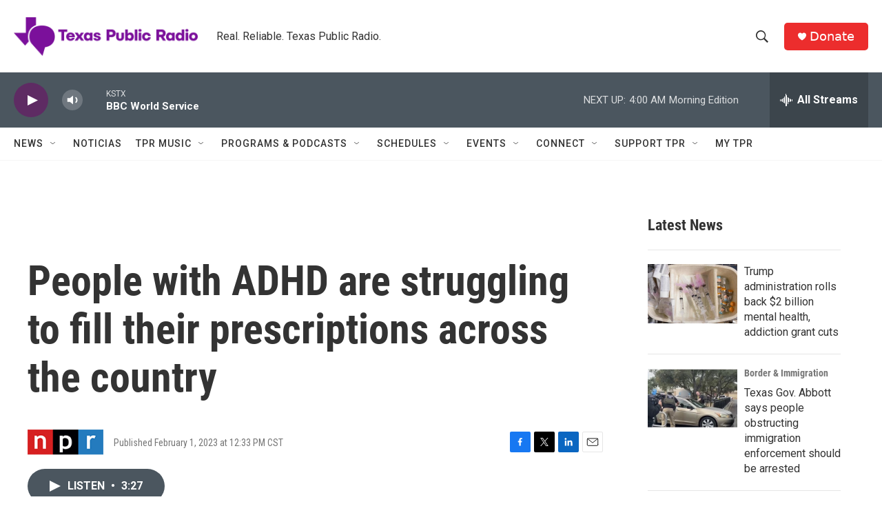

--- FILE ---
content_type: text/html; charset=utf-8
request_url: https://www.google.com/recaptcha/api2/aframe
body_size: 266
content:
<!DOCTYPE HTML><html><head><meta http-equiv="content-type" content="text/html; charset=UTF-8"></head><body><script nonce="D2TnAxp34UZMdGMsLSatIw">/** Anti-fraud and anti-abuse applications only. See google.com/recaptcha */ try{var clients={'sodar':'https://pagead2.googlesyndication.com/pagead/sodar?'};window.addEventListener("message",function(a){try{if(a.source===window.parent){var b=JSON.parse(a.data);var c=clients[b['id']];if(c){var d=document.createElement('img');d.src=c+b['params']+'&rc='+(localStorage.getItem("rc::a")?sessionStorage.getItem("rc::b"):"");window.document.body.appendChild(d);sessionStorage.setItem("rc::e",parseInt(sessionStorage.getItem("rc::e")||0)+1);localStorage.setItem("rc::h",'1768463843862');}}}catch(b){}});window.parent.postMessage("_grecaptcha_ready", "*");}catch(b){}</script></body></html>